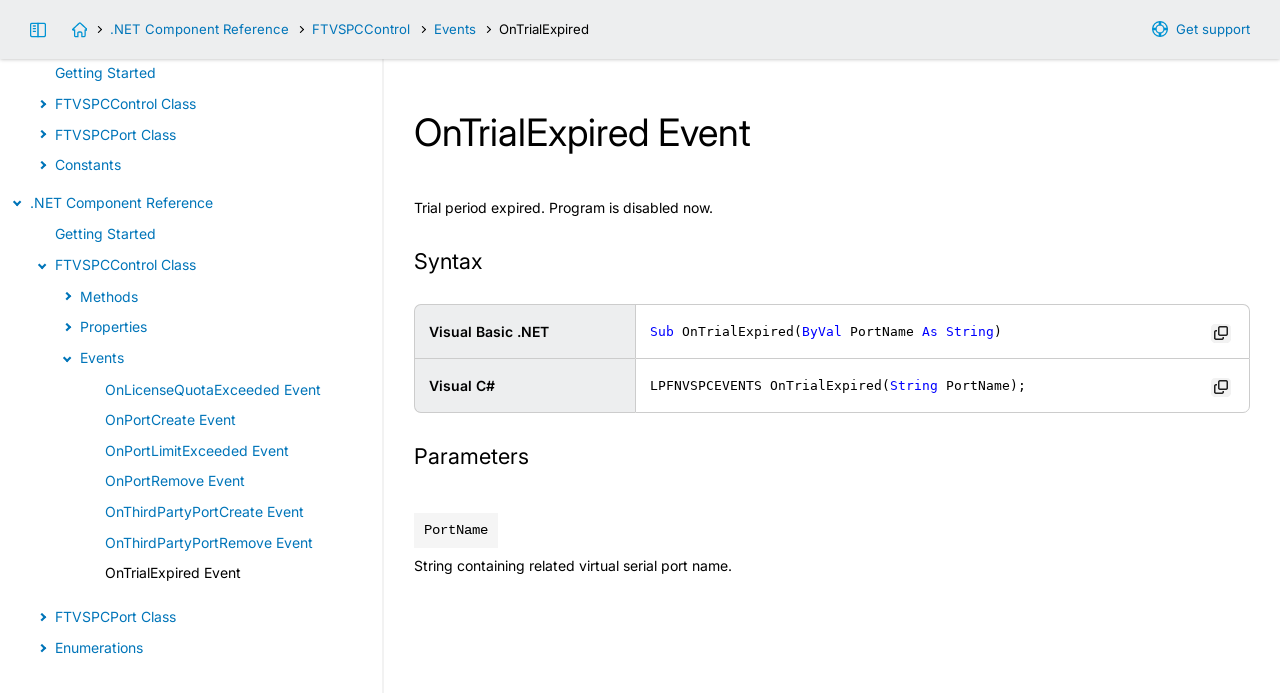

--- FILE ---
content_type: text/html; charset=UTF-8
request_url: https://www.virtual-serial-port-control.com/virtual-serial-port-control-api/net-Control-event-OnTrialExpired.html
body_size: 3857
content:
<!doctype html>
<html lang="en">
<head>
<title>OnTrialExpired - Virtual Serial Port Control  API</title>
<meta http-equiv="Content-Type" content="text/html;charset=utf-8">
<meta name="keywords" content="OnTrialExpired - Virtual Serial Port Control  API, user manual, documentation, technical support">
<meta name="description" content="OnTrialExpired - Virtual Serial Port Control  API. FabulaTech Technical Documentation.">
<meta name="viewport" content="width=device-width, initial-scale=1">
<meta name="MobileOptimized" content="320">
<meta name="HandheldFriendly" content="true">
<link rel="stylesheet" type="text/css" href="styles-help/help.css?1767698189">
<link rel="stylesheet" type="text/css" href="styles-help/colorer/shstyle.css">
<script src="styles-help/uifunctions-help.js?1764693756"></script>
<script src="styles-help/colorer/shcore.js"></script>
<script src="styles-help/colorer/multilang.js"></script>

<!--[if lte IE 9]>
<style type="text/css">
#main,
#main .inner,
#header .inner,
#footer .inner,
#index .inner {
  float:none;
  max-width:100%;
  margin:0 auto;
}
#wrapper {
  padding-bottom: 1px;
}
.sidebar,
#sidebar-link {
  display:none;
}
#main {
  margin-bottom:60px;
  width:100%;
}
#footer {
  position: absolute;
  bottom: 0;
}
#main-link {
  background-image:url("../img/icons/support-16-blue.png");
}
#index-link {
  background-image:url("../img/icons/home-16-blue.png");
}
.autocopy-btn {
  background: transparent url("../img/icons/copy-16-blue.png") center center no-repeat;
}
.autocopy-btn:hover {
  background-color: #fff;
}
#scrolltop {
  background-image:url("../img/icons/top-24-white.png");
}

#index .inner {
  min-height:230px;
  border-bottom:#f2f2f2 2px solid;
}
.contents summary:before {
  display:none;
}
.contents summary span {
  position:relative;
  left:-16px;
}
.contents summary span i {
  display:inline-block;
  vertical-align:middle;
  width:16px;
  height:16px;
  background: transparent url("../img/main/li-details.gif") left center no-repeat !important;
}
.contents details ul {
  margin-top: 0;
}
.contents .highlight:before {
  display:none;
}
.contents .highlight {
  position:relative;
  left:-16px;
  padding-left:16px;
  background: transparent url("../img/main/li-new.gif") 5px 2px no-repeat !important;
}
.contents summary.ieclosed span i {
  background: transparent url("../img/main/li-details-closed.gif") left center no-repeat !important;
}
.contents ul.ieclosed {
  display:none;
}
#header .arrow:before {
  display:none;
}
#header .arrow {
  display:inline-block;
  vertical-align:middle;
  width:8px;
  height:8px;
  background: transparent url("../img/main/arrow-right.gif") left center no-repeat !important;
  margin:0 0.5em;
}

.collapse-link:before,
.collapse-nolink:before,
.headerlink {
  display:none;
}
.collapse-link {
  background: transparent url("../img/main/li-details.gif") 5px center no-repeat !important;
}
.collapse-link.collapsed {
  background: transparent url("../img/main/li-details-closed.gif") 5px center no-repeat !important;
}
.collapse-nolink {
  background: transparent url("../img/main/li-blue.gif") 5px center no-repeat !important;
}

table {
  border-collapse: collapse;
}
td,
th {
  border:#ccc 1px solid;
}</style>
<![endif]-->

</head>

<body onload="">
<div id="wrapper">
  <div id="header">
    <div class="inner">
      <div id="nav">
        <div class="hide-on-mobile">
          <a id="main-link" target="_blank" href="https://www.fabulatech.com/support.html">Get support</a>
          <a id="sidebar-link" href="" title="Toggle sidebar">&nbsp;</a>
          <a id="index-link" href="index.html" title="Virtual Serial Port Control  API"></a><span class="arrow"></span><a href="net-api-reference.html">.NET Component Reference</a><span class="arrow"></span><a href="net-Control.html">FTVSPCControl</a><span class="arrow"></span><a href="net-Control-events.html">Events</a><span class="arrow"></span>OnTrialExpired        </div>
        <div class="nodisplay show-on-mobile">
          <a id="menu-link" href="index.html">Contents</a>
        </div>
      </div>
    </div>
  </div>
<div id="main"><div class="inner"><h1>OnTrialExpired Event</h1><p>Trial period expired. Program is disabled now.</p><h3>Syntax</h3>
<table cellpadding="0" cellspacing="0" >
 <tr>
  <th class="Size1">Visual Basic .NET</th>
  <td><pre name="code" class="all">Sub OnTrialExpired(ByVal PortName As String)
</pre>
  </td>
 </tr>

 <tr>
  <th class="Size1">Visual C#</th>
  <td><pre name="code" class="all">LPFNVSPCEVENTS OnTrialExpired(String PortName);
</pre>
  </td>
 </tr>

</table>



<h3>Parameters</h3>
<p class="Parameter">PortName</p>
<p class="Description">
 String containing related virtual serial port name.</p>
</div><div class="sidebar"><h4>Virtual Serial Port Control  <span class="nobr">API</span></h4><ul class="contents">
<li class="l0"><a class="" href="overview.html">Overview</a></li>
<li class="l0"><details open><summary><span><i></i>DLL API Reference</span></summary>
<ul>
<li class="l1"><a class="" href="dll-getting-started.html">Getting Started</a></li>
<li class="l1"><details ><summary><span><i></i>Functions</span></summary>
<ul>
<li class="l2">
<li class="l2"><a class="" href="dll-function-FtVspcApiClose.html">FtVspcApiClose Function</a></li>
<li class="l2"><a class="" href="dll-function-FtVspcApiInit.html">FtVspcApiInit Function</a></li>
<li class="l2"><a class="" href="dll-function-FtVspcApplyKey.html">FtVspcApplyKey Function</a></li>
<li class="l2">
<li class="l2"><a class="" href="dll-function-FtVspcEnumPhysical.html">FtVspcEnumPhysical Function</a></li>
<li class="l2"><a class="" href="dll-function-FtVspcEnumVirtual.html">FtVspcEnumVirtual Function</a></li>
<li class="l2"><a class="" href="dll-function-FtVspcGetPhysical.html">FtVspcGetPhysical Function</a></li>
<li class="l2"><a class="" href="dll-function-FtVspcGetPhysicalNum.html">FtVspcGetPhysicalNum Function</a></li>
<li class="l2"><a class="" href="dll-function-FtVspcGetVirtual.html">FtVspcGetVirtual Function</a></li>
<li class="l2"><a class="" href="dll-function-FtVspcGetVirtualNum.html">FtVspcGetVirtualNum Function</a></li>
<li class="l2">
<li class="l2"><a class="" href="dll-function-FtVspcCreatePort.html">FtVspcCreatePort Function</a></li>
<li class="l2"><a class="" href="dll-function-FtVspcCreatePortEx.html">FtVspcCreatePortEx Function</a></li>
<li class="l2"><a class="" href="dll-function-FtVspcCreatePortByNum.html">FtVspcCreatePortByNum Function</a></li>
<li class="l2"><a class="" href="dll-function-FtVspcCreatePortOverlapped.html">FtVspcCreatePortOverlapped Function</a></li>
<li class="l2"><a class="" href="dll-function-FtVspcCreatePortOverlappedEx.html">FtVspcCreatePortOverlappedEx Function</a></li>
<li class="l2"><a class="" href="dll-function-FtVspcCreatePortOverlappedByNum.html">FtVspcCreatePortOverlappedByNum Function</a></li>
<li class="l2"><a class="" href="dll-function-FtVspcCreateTwinPort.html">FtVspcCreateTwinPort Function</a></li>
<li class="l2"><a class="" href="dll-function-FtVspcCreateTwinPortEx.html">FtVspcCreateTwinPortEx Function</a></li>
<li class="l2"><a class="" href="dll-function-FtVspcCreateTwinPortByNum.html">FtVspcCreateTwinPortByNum Function</a></li>
<li class="l2"><a class="" href="dll-function-FtVspcRemovePort.html">FtVspcRemovePort Function</a></li>
<li class="l2"><a class="" href="dll-function-FtVspcRemovePortByNum.html">FtVspcRemovePortByNum Function</a></li>
<li class="l2">
<li class="l2"><a class="" href="dll-function-FtVspcAttach.html">FtVspcAttach Function</a></li>
<li class="l2"><a class="" href="dll-function-FtVspcAttachByNum.html">FtVspcAttachByNum Function</a></li>
<li class="l2"><a class="" href="dll-function-FtVspcDetach.html">FtVspcDetach Function</a></li>
<li class="l2">
<li class="l2"><a class="" href="dll-function-FtVspcGetPermanent.html">FtVspcGetPermanent Function</a></li>
<li class="l2"><a class="" href="dll-function-FtVspcGetPermanentByNum.html">FtVspcGetPermanentByNum Function</a></li>
<li class="l2"><a class="" href="dll-function-FtVspcGetPortType.html">FtVspcGetPortType Function</a></li>
<li class="l2"><a class="" href="dll-function-FtVspcGetPortTypeByNum.html">FtVspcGetPortTypeByNum Function</a></li>
<li class="l2"><a class="" href="dll-function-FtVspcGetQueryOpen.html">FtVspcGetQueryOpen Function</a></li>
<li class="l2"><a class="" href="dll-function-FtVspcGetQueryOpenByNum.html">FtVspcGetQueryOpenByNum Function</a></li>
<li class="l2"><a class="" href="dll-function-FtVspcSetPermanent.html">FtVspcSetPermanent Function</a></li>
<li class="l2"><a class="" href="dll-function-FtVspcSetPermanentByNum.html">FtVspcSetPermanentByNum Function</a></li>
<li class="l2"><a class="" href="dll-function-FtVspcSetQueryOpen.html">FtVspcSetQueryOpen Function</a></li>
<li class="l2"><a class="" href="dll-function-FtVspcSetQueryOpenByNum.html">FtVspcSetQueryOpenByNum Function</a></li>
<li class="l2">
<li class="l2"><a class="" href="dll-function-FtVspcRead.html">FtVspcRead Function</a></li>
<li class="l2"><a class="" href="dll-function-FtVspcWrite.html">FtVspcWrite Function</a></li>
<li class="l2">
<li class="l2"><a class="" href="dll-function-FtVspcGetBitrateEmulation.html">FtVspcGetBitrateEmulation Function</a></li>
<li class="l2"><a class="" href="dll-function-FtVspcGetBreak.html">FtVspcGetBreak Function</a></li>
<li class="l2"><a class="" href="dll-function-FtVspcGetCts.html">FtVspcGetCts Function</a></li>
<li class="l2"><a class="" href="dll-function-FtVspcGetDcd.html">FtVspcGetDcd Function</a></li>
<li class="l2"><a class="" href="dll-function-FtVspcGetDsr.html">FtVspcGetDsr Function</a></li>
<li class="l2"><a class="" href="dll-function-FtVspcGetFraming.html">FtVspcGetFraming Function</a></li>
<li class="l2"><a class="" href="dll-function-FtVspcGetInQueueBytes.html">FtVspcGetInQueueBytes Function</a></li>
<li class="l2"><a class="" href="dll-function-FtVspcGetOverrun.html">FtVspcGetOverrun Function</a></li>
<li class="l2"><a class="" href="dll-function-FtVspcGetParity.html">FtVspcGetParity Function</a></li>
<li class="l2"><a class="" href="dll-function-FtVspcGetRing.html">FtVspcGetRing Function</a></li>
<li class="l2"><a class="" href="dll-function-FtVspcSetBitrateEmulation.html">FtVspcSetBitrateEmulation Function</a></li>
<li class="l2"><a class="" href="dll-function-FtVspcSetBreak.html">FtVspcSetBreak Function</a></li>
<li class="l2"><a class="" href="dll-function-FtVspcSetCts.html">FtVspcSetCts Function</a></li>
<li class="l2"><a class="" href="dll-function-FtVspcSetDcd.html">FtVspcSetDcd Function</a></li>
<li class="l2"><a class="" href="dll-function-FtVspcSetDsr.html">FtVspcSetDsr Function</a></li>
<li class="l2"><a class="" href="dll-function-FtVspcSetFraming.html">FtVspcSetFraming Function</a></li>
<li class="l2"><a class="" href="dll-function-FtVspcSetOverrun.html">FtVspcSetOverrun Function</a></li>
<li class="l2"><a class="" href="dll-function-FtVspcSetParity.html">FtVspcSetParity Function</a></li>
<li class="l2"><a class="" href="dll-function-FtVspcSetRing.html">FtVspcSetRing Function</a></li>
<li class="l2">
<li class="l2"><a class="" href="dll-function-FtVspcGetErrorMessage.html">FtVspcGetErrorMessage Function</a></li>
<li class="l2"><a class="" href="dll-function-FtVspcGetInfo.html">FtVspcGetInfo Function</a></li>
<li class="l2"><a class="" href="dll-function-FtVspcGetLastError.html">FtVspcGetLastError Function</a></li>
</ul></details>
</li>

<li class="l1"><details ><summary><span><i></i>Structures</span></summary>
<ul>
<li class="l2"><a class="" href="dll-structure-FTVSPC_APP.html">FTVSPC_APP Structure</a></li>
<li class="l2"><a class="" href="dll-structure-FTVSPC_INFO.html">FTVSPC_INFO Structure</a></li>
<li class="l2"><a class="" href="dll-structure-FTVSPC_PORT.html">FTVSPC_PORT Structure</a></li>
</ul></details>
</li>

<li class="l1"><details ><summary><span><i></i>Constants</span></summary>
<ul>
<li class="l2"><a class="" href="dll-constant-FtVspc_DataBits.html">FtVspc_DataBits Constants</a></li>
<li class="l2"><a class="" href="dll-constant-FtVspc_ErrorCode.html">FtVspc_ErrorCode Constants</a></li>
<li class="l2"><a class="" href="dll-constant-FtVspc_Event.html">FtVspc_Event Constants</a></li>
<li class="l2"><a class="" href="dll-constant-FtVspc_LicenseType.html">FtVspc_LicenseType Constants</a></li>
<li class="l2"><a class="" href="dll-constant-FtVspc_Parity.html">FtVspc_Parity Constants</a></li>
<li class="l2"><a class="" href="dll-constant-FtVspc_PortEvent.html">FtVspc_PortEvent Constants</a></li>
<li class="l2"><a class="" href="dll-constant-FtVspc_PortType.html">FtVspc_PortType Constants</a></li>
<li class="l2"><a class="" href="dll-constant-FtVspc_StopBits.html">FtVspc_StopBits Constants</a></li>
</ul></details>
</li>

<li class="l1"><details ><summary><span><i></i>Events</span></summary>
<ul>
<li class="l2"><a class="" href="dll-event-FtVspc_Event.html">FtVspc_Event Event</a></li>
<li class="l2"><a class="" href="dll-event-FtVspc_PortEvent.html">FtVspc_PortEvent Event</a></li>
</ul></details>
</li>
</ul></details>
</li>

<li class="l0"><details open><summary><span><i></i>ActiveX Component Reference</span></summary>
<ul>
<li class="l1"><a class="" href="ax-getting-started.html">Getting Started</a></li>
<li class="l1"><details ><summary><span><i></i>FTVSPCControl Class</span></summary>
<ul>
<li class="l2"><details ><summary><span><i></i>Methods</span></summary>
<ul>
<li class="l3">
<li class="l3"><a class="" href="ax-Control-method-ApplyKey.html">ApplyKey Method</a></li>
<li class="l3">
<li class="l3"><a class="" href="ax-Control-method-EnumPhysical.html">EnumPhysical Method</a></li>
<li class="l3"><a class="" href="ax-Control-method-EnumVirtual.html">EnumVirtual Method</a></li>
<li class="l3"><a class="" href="ax-Control-method-GetPhysical.html">GetPhysical Method</a></li>
<li class="l3"><a class="" href="ax-Control-method-GetVirtual.html">GetVirtual Method</a></li>
<li class="l3">
<li class="l3"><a class="" href="ax-Control-method-CreatePort.html">CreatePort Method</a></li>
<li class="l3"><a class="" href="ax-Control-method-CreatePortEx.html">CreatePortEx Method</a></li>
<li class="l3"><a class="" href="ax-Control-method-CreatePortOverlapped.html">CreatePortOverlapped Method</a></li>
<li class="l3"><a class="" href="ax-Control-method-CreatePortOverlappedEx.html">CreatePortOverlappedEx Method</a></li>
<li class="l3"><a class="" href="ax-Control-method-CreateTwinPort.html">CreateTwinPort Method</a></li>
<li class="l3"><a class="" href="ax-Control-method-CreateTwinPortEx.html">CreateTwinPortEx Method</a></li>
<li class="l3"><a class="" href="ax-Control-method-RemovePort.html">RemovePort Method</a></li>
<li class="l3">
<li class="l3"><a class="" href="ax-Control-method-GetLastError.html">GetLastError Method</a></li>
</ul></details>
</li>

<li class="l2"><details ><summary><span><i></i>Properties</span></summary>
<ul>
<li class="l3"><a class="" href="ax-Control-property-ExpirationDate.html">ExpirationDate Property</a></li>
<li class="l3"><a class="" href="ax-Control-property-LicenseKey.html">LicenseKey Property</a></li>
<li class="l3"><a class="" href="ax-Control-property-LicenseType.html">LicenseType Property</a></li>
<li class="l3"><a class="" href="ax-Control-property-LicensedCompany.html">LicensedCompany Property</a></li>
<li class="l3"><a class="" href="ax-Control-property-LicensedUser.html">LicensedUser Property</a></li>
<li class="l3"><a class="" href="ax-Control-property-NumberOfLicenses.html">NumberOfLicenses Property</a></li>
<li class="l3"><a class="" href="ax-Control-property-NumberOfPorts.html">NumberOfPorts Property</a></li>
<li class="l3"><a class="" href="ax-Control-property-PortTrialTime.html">PortTrialTime Property</a></li>
<li class="l3"><a class="" href="ax-Control-property-Version.html">Version Property</a></li>
</ul></details>
</li>

<li class="l2"><details ><summary><span><i></i>Events</span></summary>
<ul>
<li class="l3"><a class="" href="ax-Control-event-OnLicenseQuotaExceeded.html">OnLicenseQuotaExceeded Event</a></li>
<li class="l3"><a class="" href="ax-Control-event-OnPortCreate.html">OnPortCreate Event</a></li>
<li class="l3"><a class="" href="ax-Control-event-OnPortLimitExceeded.html">OnPortLimitExceeded Event</a></li>
<li class="l3"><a class="" href="ax-Control-event-OnPortRemove.html">OnPortRemove Event</a></li>
<li class="l3"><a class="" href="ax-Control-event-OnThirdPartyPortCreate.html">OnThirdPartyPortCreate Event</a></li>
<li class="l3"><a class="" href="ax-Control-event-OnThirdPartyPortRemove.html">OnThirdPartyPortRemove Event</a></li>
<li class="l3"><a class="" href="ax-Control-event-OnTrialExpired.html">OnTrialExpired Event</a></li>
</ul></details>
</li>
</ul></details>
</li>

<li class="l1"><details ><summary><span><i></i>FTVSPCPort Class</span></summary>
<ul>
<li class="l2"><details ><summary><span><i></i>Methods</span></summary>
<ul>
<li class="l3">
<li class="l3"><a class="" href="ax-Port-method-Attach.html">Attach Method</a></li>
<li class="l3"><a class="" href="ax-Port-method-Detach.html">Detach Method</a></li>
<li class="l3">
<li class="l3"><a class="" href="ax-Port-method-Read.html">Read Method</a></li>
<li class="l3"><a class="" href="ax-Port-method-ReadArray.html">ReadArray Method</a></li>
<li class="l3"><a class="" href="ax-Port-method-Write.html">Write Method</a></li>
<li class="l3"><a class="" href="ax-Port-method-WriteArray.html">WriteArray Method</a></li>
<li class="l3">
<li class="l3"><a class="" href="ax-Port-method-AllowPortOpen.html">AllowPortOpen Method</a></li>
</ul></details>
</li>

<li class="l2"><details ><summary><span><i></i>Properties</span></summary>
<ul>
<li class="l3">
<li class="l3"><a class="" href="ax-Port-property-Cts.html">Cts Property</a></li>
<li class="l3"><a class="" href="ax-Port-property-Dcd.html">Dcd Property</a></li>
<li class="l3"><a class="" href="ax-Port-property-Dsr.html">Dsr Property</a></li>
<li class="l3"><a class="" href="ax-Port-property-Ring.html">Ring Property</a></li>
<li class="l3">
<li class="l3"><a class="" href="ax-Port-property-Break.html">Break Property</a></li>
<li class="l3"><a class="" href="ax-Port-property-Framing.html">Framing Property</a></li>
<li class="l3"><a class="" href="ax-Port-property-Overrun.html">Overrun Property</a></li>
<li class="l3"><a class="" href="ax-Port-property-Parity.html">Parity Property</a></li>
<li class="l3">
<li class="l3"><a class="" href="ax-Port-property-BitrateEmulation.html">BitrateEmulation Property</a></li>
<li class="l3"><a class="" href="ax-Port-property-InQueueBytes.html">InQueueBytes Property</a></li>
<li class="l3"><a class="" href="ax-Port-property-Permanent.html">Permanent Property</a></li>
<li class="l3"><a class="" href="ax-Port-property-PortName.html">PortName Property</a></li>
<li class="l3"><a class="" href="ax-Port-property-PortType.html">PortType Property</a></li>
<li class="l3"><a class="" href="ax-Port-property-QueryOpen.html">QueryOpen Property</a></li>
</ul></details>
</li>

<li class="l2"><details ><summary><span><i></i>Events</span></summary>
<ul>
<li class="l3">
<li class="l3"><a class="" href="ax-Port-event-OnBreak.html">OnBreak Event</a></li>
<li class="l3"><a class="" href="ax-Port-event-OnClose.html">OnClose Event</a></li>
<li class="l3"><a class="" href="ax-Port-event-OnOpen.html">OnOpen Event</a></li>
<li class="l3"><a class="" href="ax-Port-event-OnOpenBeforeAttach.html">OnOpenBeforeAttach Event</a></li>
<li class="l3"><a class="" href="ax-Port-event-OnPurge.html">OnPurge Event</a></li>
<li class="l3"><a class="" href="ax-Port-event-OnQueryOpen.html">OnQueryOpen Event</a></li>
<li class="l3"><a class="" href="ax-Port-event-OnRxChar.html">OnRxChar Event</a></li>
<li class="l3">
<li class="l3"><a class="" href="ax-Port-event-OnBaudRate.html">OnBaudRate Event</a></li>
<li class="l3"><a class="" href="ax-Port-event-OnDataBits.html">OnDataBits Event</a></li>
<li class="l3"><a class="" href="ax-Port-event-OnParity.html">OnParity Event</a></li>
<li class="l3"><a class="" href="ax-Port-event-OnStopBits.html">OnStopBits Event</a></li>
<li class="l3"><a class="" href="ax-Port-event-OnTimeouts.html">OnTimeouts Event</a></li>
<li class="l3">
<li class="l3"><a class="" href="ax-Port-event-OnDtr.html">OnDtr Event</a></li>
<li class="l3"><a class="" href="ax-Port-event-OnRts.html">OnRts Event</a></li>
<li class="l3">
<li class="l3"><a class="" href="ax-Port-event-OnBreakChar.html">OnBreakChar Event</a></li>
<li class="l3"><a class="" href="ax-Port-event-OnEofChar.html">OnEofChar Event</a></li>
<li class="l3"><a class="" href="ax-Port-event-OnErrorChar.html">OnErrorChar Event</a></li>
<li class="l3"><a class="" href="ax-Port-event-OnEvtChar.html">OnEvtChar Event</a></li>
<li class="l3"><a class="" href="ax-Port-event-OnXoffChar.html">OnXoffChar Event</a></li>
<li class="l3"><a class="" href="ax-Port-event-OnXoffLim.html">OnXoffLim Event</a></li>
<li class="l3"><a class="" href="ax-Port-event-OnXonChar.html">OnXonChar Event</a></li>
<li class="l3"><a class="" href="ax-Port-event-OnXonLim.html">OnXonLim Event</a></li>
<li class="l3">
<li class="l3"><a class="" href="ax-Port-event-OnAbortOnError.html">OnAbortOnError Event</a></li>
<li class="l3"><a class="" href="ax-Port-event-OnDsrSensitivity.html">OnDsrSensitivity Event</a></li>
<li class="l3"><a class="" href="ax-Port-event-OnDtrControl.html">OnDtrControl Event</a></li>
<li class="l3"><a class="" href="ax-Port-event-OnInX.html">OnInX Event</a></li>
<li class="l3"><a class="" href="ax-Port-event-OnNull.html">OnNull Event</a></li>
<li class="l3"><a class="" href="ax-Port-event-OnOutX.html">OnOutX Event</a></li>
<li class="l3"><a class="" href="ax-Port-event-OnOutxCtsFlow.html">OnOutxCtsFlow Event</a></li>
<li class="l3"><a class="" href="ax-Port-event-OnOutxDsrFlow.html">OnOutxDsrFlow Event</a></li>
<li class="l3"><a class="" href="ax-Port-event-OnRtsControl.html">OnRtsControl Event</a></li>
<li class="l3"><a class="" href="ax-Port-event-OnTXContinueOnXoff.html">OnTXContinueOnXoff Event</a></li>
<li class="l3"><a class="" href="ax-Port-event-OnUseErrorChar.html">OnUseErrorChar Event</a></li>
</ul></details>
</li>
</ul></details>
</li>

<li class="l1"><details ><summary><span><i></i>Constants</span></summary>
<ul>
<li class="l2"><a class="" href="ax-constant-FTVSPCDataBits.html">FTVSPCDataBits Constants</a></li>
<li class="l2"><a class="" href="ax-constant-FTVSPCErrorCode.html">FTVSPCErrorCode Constants</a></li>
<li class="l2"><a class="" href="ax-constant-FTVSPCLicenseType.html">FTVSPCLicenseType Constants</a></li>
<li class="l2"><a class="" href="ax-constant-FTVSPCParity.html">FTVSPCParity Constants</a></li>
<li class="l2"><a class="" href="ax-constant-FTVSPCPortType.html">FTVSPCPortType Constants</a></li>
<li class="l2"><a class="" href="ax-constant-FTVSPCStopBits.html">FTVSPCStopBits Constants</a></li>
</ul></details>
</li>
</ul></details>
</li>

<li class="l0"><details open><summary><span><i></i>.NET Component Reference</span></summary>
<ul>
<li class="l1"><a class="" href="net-getting-started.html">Getting Started</a></li>
<li class="l1"><details ><summary><span><i></i>FTVSPCControl Class</span></summary>
<ul>
<li class="l2"><details ><summary><span><i></i>Methods</span></summary>
<ul>
<li class="l3">
<li class="l3"><a class="" href="net-Control-method-ApplyKey.html">ApplyKey Method</a></li>
<li class="l3">
<li class="l3"><a class="" href="net-Control-method-EnumPhysical.html">EnumPhysical Method</a></li>
<li class="l3"><a class="" href="net-Control-method-EnumVirtual.html">EnumVirtual Method</a></li>
<li class="l3"><a class="" href="net-Control-method-GetPhysical.html">GetPhysical Method</a></li>
<li class="l3"><a class="" href="net-Control-method-GetVirtual.html">GetVirtual Method</a></li>
<li class="l3">
<li class="l3"><a class="" href="net-Control-method-CreatePort.html">CreatePort Method</a></li>
<li class="l3"><a class="" href="net-Control-method-CreatePortEx.html">CreatePortEx Method</a></li>
<li class="l3"><a class="" href="net-Control-method-CreatePortOverlapped.html">CreatePortOverlapped Method</a></li>
<li class="l3"><a class="" href="net-Control-method-CreatePortOverlappedEx.html">CreatePortOverlappedEx Method</a></li>
<li class="l3"><a class="" href="net-Control-method-CreateTwinPort.html">CreateTwinPort Method</a></li>
<li class="l3"><a class="" href="net-Control-method-CreateTwinPortEx.html">CreateTwinPortEx Method</a></li>
<li class="l3"><a class="" href="net-Control-method-RemovePort.html">RemovePort Method</a></li>
<li class="l3">
<li class="l3"><a class="" href="net-Control-method-GetLastError.html">GetLastError Method</a></li>
</ul></details>
</li>

<li class="l2"><details ><summary><span><i></i>Properties</span></summary>
<ul>
<li class="l3"><a class="" href="net-Control-property-ExpirationDate.html">ExpirationDate Property</a></li>
<li class="l3"><a class="" href="net-Control-property-LicenseKey.html">LicenseKey Property</a></li>
<li class="l3"><a class="" href="net-Control-property-LicenseType.html">LicenseType Property</a></li>
<li class="l3"><a class="" href="net-Control-property-LicensedCompany.html">LicensedCompany Property</a></li>
<li class="l3"><a class="" href="net-Control-property-LicensedUser.html">LicensedUser Property</a></li>
<li class="l3"><a class="" href="net-Control-property-NumberOfLicenses.html">NumberOfLicenses Property</a></li>
<li class="l3"><a class="" href="net-Control-property-NumberOfPorts.html">NumberOfPorts Property</a></li>
<li class="l3"><a class="" href="net-Control-property-PortTrialTime.html">PortTrialTime Property</a></li>
<li class="l3"><a class="" href="net-Control-property-Version.html">Version Property</a></li>
</ul></details>
</li>

<li class="l2"><details ><summary><span><i></i>Events</span></summary>
<ul>
<li class="l3"><a class="" href="net-Control-event-OnLicenseQuotaExceeded.html">OnLicenseQuotaExceeded Event</a></li>
<li class="l3"><a class="" href="net-Control-event-OnPortCreate.html">OnPortCreate Event</a></li>
<li class="l3"><a class="" href="net-Control-event-OnPortLimitExceeded.html">OnPortLimitExceeded Event</a></li>
<li class="l3"><a class="" href="net-Control-event-OnPortRemove.html">OnPortRemove Event</a></li>
<li class="l3"><a class="" href="net-Control-event-OnThirdPartyPortCreate.html">OnThirdPartyPortCreate Event</a></li>
<li class="l3"><a class="" href="net-Control-event-OnThirdPartyPortRemove.html">OnThirdPartyPortRemove Event</a></li>
<li class="l3 active"><a class="" href="net-Control-event-OnTrialExpired.html">OnTrialExpired Event</a></li>
</ul></details>
</li>
</ul></details>
</li>

<li class="l1"><details ><summary><span><i></i>FTVSPCPort Class</span></summary>
<ul>
<li class="l2"><details ><summary><span><i></i>Methods</span></summary>
<ul>
<li class="l3">
<li class="l3"><a class="" href="net-Port-method-Attach.html">Attach Method</a></li>
<li class="l3"><a class="" href="net-Port-method-Detach.html">Detach Method</a></li>
<li class="l3">
<li class="l3"><a class="" href="net-Port-method-Read.html">Read Method</a></li>
<li class="l3"><a class="" href="net-Port-method-ReadArray.html">ReadArray Method</a></li>
<li class="l3"><a class="" href="net-Port-method-Write.html">Write Method</a></li>
<li class="l3"><a class="" href="net-Port-method-WriteArray.html">WriteArray Method</a></li>
<li class="l3">
<li class="l3"><a class="" href="net-Port-method-AllowPortOpen.html">AllowPortOpen Method</a></li>
</ul></details>
</li>

<li class="l2"><details ><summary><span><i></i>Properties</span></summary>
<ul>
<li class="l3">
<li class="l3"><a class="" href="net-Port-property-Cts.html">Cts Property</a></li>
<li class="l3"><a class="" href="net-Port-property-Dcd.html">Dcd Property</a></li>
<li class="l3"><a class="" href="net-Port-property-Dsr.html">Dsr Property</a></li>
<li class="l3"><a class="" href="net-Port-property-Ring.html">Ring Property</a></li>
<li class="l3">
<li class="l3"><a class="" href="net-Port-property-Break.html">Break Property</a></li>
<li class="l3"><a class="" href="net-Port-property-Framing.html">Framing Property</a></li>
<li class="l3"><a class="" href="net-Port-property-Overrun.html">Overrun Property</a></li>
<li class="l3"><a class="" href="net-Port-property-Parity.html">Parity Property</a></li>
<li class="l3">
<li class="l3"><a class="" href="net-Port-property-BitrateEmulation.html">BitrateEmulation Property</a></li>
<li class="l3"><a class="" href="net-Port-property-InQueueBytes.html">InQueueBytes Property</a></li>
<li class="l3"><a class="" href="net-Port-property-Permanent.html">Permanent Property</a></li>
<li class="l3"><a class="" href="net-Port-property-PortName.html">PortName Property</a></li>
<li class="l3"><a class="" href="net-Port-property-PortType.html">PortType Property</a></li>
<li class="l3"><a class="" href="net-Port-property-QueryOpen.html">QueryOpen Property</a></li>
</ul></details>
</li>

<li class="l2"><details ><summary><span><i></i>Events</span></summary>
<ul>
<li class="l3">
<li class="l3"><a class="" href="net-Port-event-OnBreak.html">OnBreak Event</a></li>
<li class="l3"><a class="" href="net-Port-event-OnClose.html">OnClose Event</a></li>
<li class="l3"><a class="" href="net-Port-event-OnOpen.html">OnOpen Event</a></li>
<li class="l3"><a class="" href="net-Port-event-OnOpenBeforeAttach.html">OnOpenBeforeAttach Event</a></li>
<li class="l3"><a class="" href="net-Port-event-OnPurge.html">OnPurge Event</a></li>
<li class="l3"><a class="" href="net-Port-event-OnQueryOpen.html">OnQueryOpen Event</a></li>
<li class="l3"><a class="" href="net-Port-event-OnRxChar.html">OnRxChar Event</a></li>
<li class="l3">
<li class="l3"><a class="" href="net-Port-event-OnBaudRate.html">OnBaudRate Event</a></li>
<li class="l3"><a class="" href="net-Port-event-OnDataBits.html">OnDataBits Event</a></li>
<li class="l3"><a class="" href="net-Port-event-OnParity.html">OnParity Event</a></li>
<li class="l3"><a class="" href="net-Port-event-OnStopBits.html">OnStopBits Event</a></li>
<li class="l3"><a class="" href="net-Port-event-OnTimeouts.html">OnTimeouts Event</a></li>
<li class="l3">
<li class="l3"><a class="" href="net-Port-event-OnDtr.html">OnDtr Event</a></li>
<li class="l3"><a class="" href="net-Port-event-OnRts.html">OnRts Event</a></li>
<li class="l3">
<li class="l3"><a class="" href="net-Port-event-OnBreakChar.html">OnBreakChar Event</a></li>
<li class="l3"><a class="" href="net-Port-event-OnEofChar.html">OnEofChar Event</a></li>
<li class="l3"><a class="" href="net-Port-event-OnErrorChar.html">OnErrorChar Event</a></li>
<li class="l3"><a class="" href="net-Port-event-OnEvtChar.html">OnEvtChar Event</a></li>
<li class="l3"><a class="" href="net-Port-event-OnXoffChar.html">OnXoffChar Event</a></li>
<li class="l3"><a class="" href="net-Port-event-OnXoffLim.html">OnXoffLim Event</a></li>
<li class="l3"><a class="" href="net-Port-event-OnXonChar.html">OnXonChar Event</a></li>
<li class="l3"><a class="" href="net-Port-event-OnXonLim.html">OnXonLim Event</a></li>
<li class="l3">
<li class="l3"><a class="" href="net-Port-event-OnAbortOnError.html">OnAbortOnError Event</a></li>
<li class="l3"><a class="" href="net-Port-event-OnDsrSensitivity.html">OnDsrSensitivity Event</a></li>
<li class="l3"><a class="" href="net-Port-event-OnDtrControl.html">OnDtrControl Event</a></li>
<li class="l3"><a class="" href="net-Port-event-OnInX.html">OnInX Event</a></li>
<li class="l3"><a class="" href="net-Port-event-OnNull.html">OnNull Event</a></li>
<li class="l3"><a class="" href="net-Port-event-OnOutX.html">OnOutX Event</a></li>
<li class="l3"><a class="" href="net-Port-event-OnOutxCtsFlow.html">OnOutxCtsFlow Event</a></li>
<li class="l3"><a class="" href="net-Port-event-OnOutxDsrFlow.html">OnOutxDsrFlow Event</a></li>
<li class="l3"><a class="" href="net-Port-event-OnRtsControl.html">OnRtsControl Event</a></li>
<li class="l3"><a class="" href="net-Port-event-OnTXContinueOnXoff.html">OnTXContinueOnXoff Event</a></li>
<li class="l3"><a class="" href="net-Port-event-OnUseErrorChar.html">OnUseErrorChar Event</a></li>
</ul></details>
</li>
</ul></details>
</li>

<li class="l1"><details ><summary><span><i></i>Enumerations</span></summary>
<ul>
<li class="l2"><a class="" href="net-constant-FTVSPCDataBits.html">FTVSPCDataBits Enumeration</a></li>
<li class="l2"><a class="" href="net-constant-FTVSPCErrorCode.html">FTVSPCErrorCode Enumeration</a></li>
<li class="l2"><a class="" href="net-constant-FTVSPCLicenseType.html">FTVSPCLicenseType Enumeration</a></li>
<li class="l2"><a class="" href="net-constant-FTVSPCParity.html">FTVSPCParity Enumeration</a></li>
<li class="l2"><a class="" href="net-constant-FTVSPCPortType.html">FTVSPCPortType Enumeration</a></li>
<li class="l2"><a class="" href="net-constant-FTVSPCStopBits.html">FTVSPCStopBits Enumeration</a></li>
</ul>
   </div>
  </div>
  <div id="footer">
    <div class="inner">
      <span class="hide-on-mobile"></span>© 2000&ndash;2026 
      <a target="_blank" href="https://www.fabulatech.com/">FabulaTech, LLP</a>.<span class="hide-on-mobile"> All rights reserved.
      </span></div>
  </div>
</div>
<div title="Scroll to top" id="scrolltop"></div>
</body>
</html>
